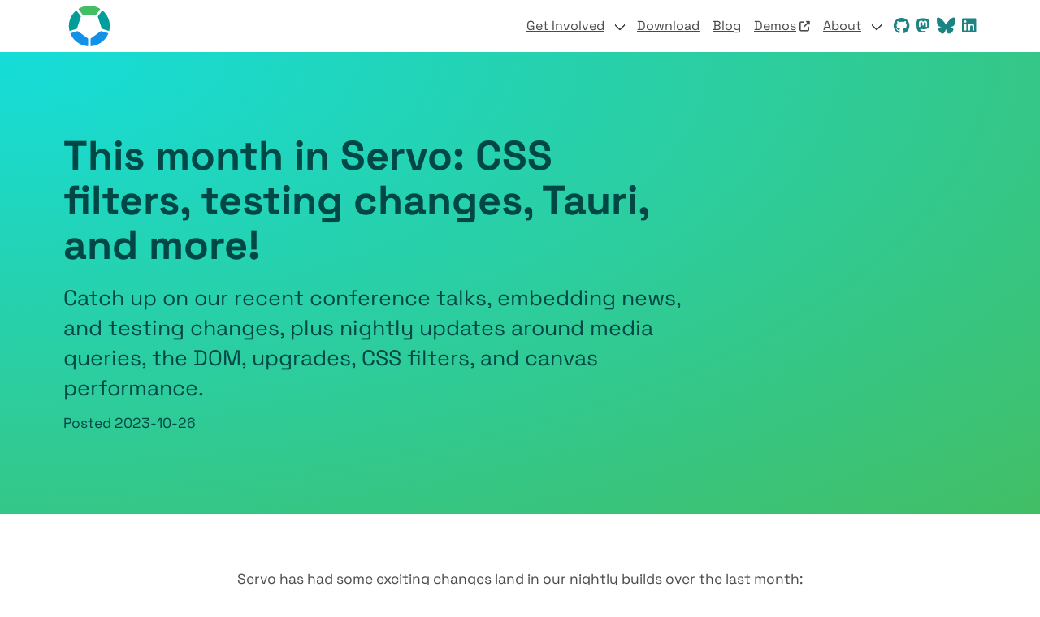

--- FILE ---
content_type: text/html; charset=utf-8
request_url: https://servo.org/blog/2023/10/26/css-filters-testing-tauri/
body_size: 5522
content:
<!DOCTYPE html>
<html lang="en">
  <head>
  <meta charset="utf-8">
  <meta name="viewport" content="width=device-width, initial-scale=1.0">
  
  <title>This month in Servo: CSS filters, testing changes, Tauri, and more! - Servo aims to empower developers with a lightweight, high-performance alternative for embedding web technologies in applications.</title>
  <meta property="og:title" content="This month in Servo: CSS filters, testing changes, Tauri, and more! - Servo aims to empower developers with a lightweight, high-performance alternative for embedding web technologies in applications.">
  

  
  <meta name="description" content="Catch up on our recent conference talks, embedding news, and testing changes, plus nightly updates around media queries, the DOM, upgrades, CSS filters, and canvas performance.">
  <meta name="og:description" content="Catch up on our recent conference talks, embedding news, and testing changes, plus nightly updates around media queries, the DOM, upgrades, CSS filters, and canvas performance.">
  
  <meta name="keywords" content="servo, servo engine, servo rendering engine, web engine, web rendering engine, web browser, web browser engine, rust">
  <meta name="author" content="The Servo Project Developers">

  <meta property="og:site_name" content="Servo">
  <meta property="og:type" content="website">
  <meta property="og:image" content="/svg/servo-color-positive.svg">
  <meta property="og:image:alt" content="Servo logo">
  <meta property="og:logo" content="/svg/servo-symbol-color-no-container.svg">
  <meta property="og:url" content="/blog/2023/10/26/css-filters-testing-tauri/">

  <link rel="stylesheet" href="/css/style.css">
  <link rel="shortcut icon" href="/svg/servo-symbol-color-no-container.svg">
  <link href="https://unpkg.com/prismjs@1.20.0/themes/prism-okaidia.css" rel="stylesheet">
  <link rel="alternate" href="/blog/feed.xml" title="Servo Blog" type="application/atom+xml">
</head>

  <body class="is-page">
    <main class="is-main">
      <nav class="navbar" role="navigation" aria-label="main navigation">
  <div class="container">
    <div class="inner-container">
      <div class="navbar-brand">
        <a href="/">
          <img src="/svg/servo-color.svg" alt="This month in Servo: CSS filters, testing changes, Tauri, and more!">
        </a>

        <button id="hamburgerMenu" class="navbar-burger" data-target="navbar-menu" aria-label="menu" aria-expanded="false" type="button">
          <span aria-hidden="true"></span>
          <span aria-hidden="true"></span>
          <span aria-hidden="true"></span>
        </button>
      </div>

      <div class="navbar-menu" id="navbar-menu">
        
          
          
            
            <div class="navbar-item has-dropdown is-hoverable">
              <a
                class="navbar-link
              
                
              
                
              
                
              
                
              
            "
                href="#"
                
              >
                Get Involved
              </a>
              <div class="navbar-dropdown">
                
                  <a
                    class="navbar-item"
                    href="/contributing/"
                    
                  >
                    Contributing
                  </a>
                
                  <a
                    class="navbar-item"
                    href="https://book.servo.org"
                     target="_blank"
                  >
                    Servo Book<span style="font-size: 0.8em;display:inline-block;margin-left: 4px"><i class="fa-solid fa-up-right-from-square"></i></span>
                  </a>
                
                  <a
                    class="navbar-item"
                    href="/wpt/"
                    
                  >
                    WPT pass rates
                  </a>
                
                  <a
                    class="navbar-item"
                    href="/coc/"
                    
                  >
                    Code of Conduct
                  </a>
                
              </div>
            </div>
          
        
          
          
            <a
              class="navbar-item"
              href="/download/"
              
            >
              Download
            </a>
          
        
          
          
            <a
              class="navbar-item"
              href="/blog/"
              
            >
              Blog
            </a>
          
        
          
          
            <a
              class="navbar-item"
              href="https://demo.servo.org/"
               target="_blank"
            >
              Demos<span style="font-size: 0.8em;display:inline-block;margin-left: 4px"><i class="fa-solid fa-up-right-from-square"></i></span>
            </a>
          
        
          
          
            
            <div class="navbar-item has-dropdown is-hoverable">
              <a
                class="navbar-link
              
                
              
                
              
                
              
                
              
            "
                href="#"
                
              >
                About
              </a>
              <div class="navbar-dropdown">
                
                  <a
                    class="navbar-item"
                    href="/about/"
                    
                  >
                    About Servo
                  </a>
                
                  <a
                    class="navbar-item"
                    href="/made-with/"
                    
                  >
                    Made with Servo
                  </a>
                
                  <a
                    class="navbar-item"
                    href="https://github.com/servo/project/blob/main/governance/README.md"
                     target="_blank"
                  >
                    Governance<span style="font-size: 0.8em;display:inline-block;margin-left: 4px"><i class="fa-solid fa-up-right-from-square"></i></span>
                  </a>
                
                  <a
                    class="navbar-item"
                    href="/sponsorship/"
                    
                  >
                    Sponsorship
                  </a>
                
              </div>
            </div>
          
        
        <div class="navbar-end">
    
      <a class="social-link is-github-color" title="GitHub" href="https://github.com/servo/servo">
        <span class="icon"><i class="fab fa-github"></i></span>
      </a>
    
      <a class="social-link is-mastodon-color" title="Mastodon" href="https://floss.social/@servo" rel="me">
        <span class="icon"><i class="fab fa-mastodon"></i></span>
      </a>
    
      <a class="social-link is-bluesky-color" title="Bluesky" href="https://bsky.app/profile/servo.org">
        <span class="icon"><i class="fab fa-bluesky"></i></span>
      </a>
    
      <a class="social-link is-linkedin-color" title="LinkedIn" href="https://www.linkedin.com/company/servo-project/">
        <span class="icon"><i class="fab fa-linkedin"></i></span>
      </a>
    
</div>

      </div>
    </div>
  </div>
</nav>

<script>
  const hamburger = document.getElementById('hamburgerMenu');
  const menu = document.getElementById('navbar-menu');

  const toggleMenu = () => {
    const isExpanded = hamburger.getAttribute('aria-expanded') === 'true';
    hamburger.setAttribute('aria-expanded', !isExpanded);
    menu.classList.toggle('is-active', isExpanded);
  };

  // Toggle on click
  hamburger.addEventListener('click', toggleMenu);


</script>
          <div class="content" id="This month in Servo: CSS filters, testing changes, Tauri, and more!">
            
<div class="blog-hero">
  <div class="container">
    <div class="inner-container">
    <h1 class="title">This month in Servo: CSS filters, testing changes, Tauri, and more!</h1>
      <p class="subtitle">Catch up on our recent conference talks, embedding news, and testing changes, plus nightly updates around media queries, the DOM, upgrades, CSS filters, and canvas performance.</p>
      <p class="posted">Posted <span class="tag is-dark">2023-10-26</span></p>
    </div>
  </div>
</div>

<div class="inner-container blog-content">
  <p>Servo has had some exciting changes land in our nightly builds over the last month:</p>
<ul>
<li>as of 2023-09-23, <strong>‘@media (resolution)’</strong> queries are now supported (<a href="https://github.com/sagudev">@sagudev</a>, <a href="https://github.com/servo/servo/pull/30406">#30406</a>)</li>
<li>as of 2023-09-28, the <strong>‘dir’ attribute getter</strong> now behaves correctly (<a href="https://github.com/EnnuiL">@EnnuiL</a>, <a href="https://github.com/servo/servo/pull/30435">#30435</a>)
<ul>
<li>this fixes <strong>over 12000 subtests</strong> in the HTML test suite!</li>
</ul>
</li>
</ul>
<style>
    /* guaranteed minimum width for first paragraph after a float */
    ._floatmin {
        display: block;
        width: 13em;
        overflow: hidden;
    }
    ._none {
        display: none;
    }
    ._fig:not(#specificity) {
        width: 33em;
        max-width: 100%;
        margin: 1em auto;
    }
    ._fig > ._flex {
        display: flex;
    }
    ._fig._min {
        width: min-content;
    }
    ._fig table {
        text-align: initial;
    }
    ._fig figcaption._notes {
        text-align: left;
        width: max-content;
        max-width: 100%;
    }
    ._figl:not(#specificity),
    ._figr:not(#specificity) {
        margin: 0 1em 1em;
    }
    ._figl {
        float: left;
    }
    ._figr {
        float: right;
    }
    .figl > a > img,
    .figr > a > img {
        width: 17em;
        max-width: max-content;
    }
    ._runin {
        margin-bottom: 1em;
    }
    ._runin > p,
    ._runin > h2 {
        display: inline;
    }
</style>
<p>Much of the recent work on Servo has been around upgrading the components we share with Firefox:</p>
<ul>
<li><strong>SpiderMonkey</strong> — upgraded from 107 to 115 (<a href="https://github.com/sagudev">@sagudev</a>, <a href="https://github.com/servo/mozjs/pull/408">mozjs#408</a>, <a href="https://github.com/servo/servo/pull/30379">#30379</a>)</li>
<li><strong>Stylo</strong> — upgrade continues, with another 65 commits now landed in Servo (<a href="https://github.com/Loirooriol">@Loirooriol</a>, <a href="https://github.com/servo/servo/pull/30421">#30421</a>)</li>
<li><strong>WebRender</strong> — upgraded to <a href="https://github.com/servo/servo/pull/30323">May 2021</a>, now fixing regressions and preparing for more breaking changes:
<ul>
<li><span class=_none>as of 2023-09-19,</span> we’ve fixed a scrolling regression in <strong>Acid2</strong> and other quirks mode pages (<a href="https://github.com/mrobinson">@mrobinson</a>, <a href="https://github.com/servo/servo/pull/30375">#30375</a>)</li>
<li><span class=_none>as of 2023-09-21,</span> we’ve fixed a major <strong>WebGL</strong> regression related to tile cache invalidation (<a href="https://github.com/mukilan">@mukilan</a>, <a href="https://github.com/servo/servo/pull/30390">#30390</a>)</li>
<li><span class=_none>as of 2023-10-04,</span> pinch zoom is now handled in Servo, preparing us for its removal from WebRender (<a href="https://github.com/mrobinson">@mrobinson</a>, <a href="https://github.com/servo/servo/pull/30446">#30446</a>, <a href="https://github.com/servo/servo/pull/30459">#30459</a>)</li>
</ul>
</li>
</ul>
<p>Sometimes the best source of ideas for improving Servo is to focus on a real-world app.
<a href="https://github.com/EnnuiL">Ennui @EnnuiL</a> is doing exactly that with <a href="https://orteil.dashnet.org/cookieclicker/">Cookie Clicker</a>, a 2013 idle game that relies on CSS positioning, transitions, transforms, filters, and 2D canvases.</p>
<ul>
<li>as of 2023-10-05, the <strong>CSS ‘drop-shadow()’ filter</strong> is now supported (<a href="https://github.com/EnnuiL">@EnnuiL</a>, <a href="https://github.com/servo/servo/pull/30439">#30439</a>)</li>
<li>as of 2023-10-10, CSS filters are now correctly <strong>clipped by ‘overflow: hidden’</strong> (<a href="https://github.com/EnnuiL">@EnnuiL</a>, <a href="https://github.com/servo/servo/pull/30517">#30517</a>)</li>
<li>as of 2023-10-19, <strong>drawImage()</strong> on a 2D canvas now uses shared memory for performance (<a href="https://github.com/EnnuiL">@EnnuiL</a>, <a href="https://github.com/servo/servo/pull/30544">#30544</a>)</li>
<li>her work continues in <a href="https://github.com/servo/servo/issues/30535">#30535</a>, with an analysis of Servo’s performance issues under Cookie Clicker</li>
</ul>
<figure class="_fig">
    <div class="_flex">
        <a href="/img/blog/drop-shadow-filter-before.png"><img src="/img/blog/drop-shadow-filter-before.png"
            alt="Cookie Clicker on Servo 2023-10-04, without the drop-shadow() filter"></a>
        <a href="/img/blog/drop-shadow-filter-after.png"><img src="/img/blog/drop-shadow-filter-after.png"
            alt="Cookie Clicker on Servo 2023-10-05, now with the drop-shadow() filter"></a>
    </div>
    <figcaption>
        left: Cookie Clicker as of 2023-10-04
        <br>right: Cookie Clicker as of 2023-10-05
    </figcaption>
</figure>
<div class="_runin"><p><span class="_floatmin"></span>There have also been some changes to our internals that affect </p><h2>contributing to Servo</h2><p>.</p></div>
<p><strong>Debug assertions</strong> are now enabled everywhere except for official nightly releases (<a href="https://github.com/delan">@delan</a>, <a href="https://github.com/servo/servo/pull/30509">#30509</a>).
This includes both debug (<code>-d --dev</code>) and release (<code>-r --release</code>) builds locally, as well as try jobs and most other builds on CI.
For more details, see <a href="https://github.com/servo/servo/blob/a3d2f0c586e97e26906bd2327395186bf140f49b/docs/HACKING_QUICKSTART.md#building-servo">HACKING_QUICKSTART.md</a>.</p>
<p>With debug assertions enabled, you can use <a href="https://doc.rust-lang.org/std/macro.debug_assert.html">debug_assert!()</a> to panic when an invariant is violated, much like you would use <a href="https://source.chromium.org/chromium/chromium/src/+/main:base/check.h;drc=95330f60656455a82d816e24907ed67b99cb8720">DCHECK()</a> in Chromium, or for more complex checks, you can wrap code in <code>#[cfg(debug_assertions)]</code> or <code>if cfg!(debug_assertions) {}</code>.
Note that panicking in official releases — where <code>cfg!(debug_assertions)</code> is false — is still verboten in general, and those panics should almost always warn and/or gracefully recover instead.</p>
<div class="_runin" style="clear: both;"><p>Servo has long aimed to become an </p><h2 id="embeddable-web-engine">embeddable web engine</h2><p>, and our next step on this journey will be supported by a grant from <a href="https://nlnet.nl/project/Tauri-Servo/">NLNet</a>!
Over the next few months, we will be collaborating with the developers of <a href="https://tauri.app">Tauri</a> to make Servo available as a webview backend.</p></div>
<p>Tauri is a framework for building desktop apps that combine a web frontend with a Rust backend, and work is already ongoing to expand it to mobile apps and other backend languages.
But unlike say, Electron or React Native, Tauri is both frontend-agnostic and engine-agnostic, allowing you to use any frontend tooling you like and whichever web engine makes the most sense for your users.</p>
<p>At the moment, Tauri supports webkit2gtk (WebKit) on Linux, WebView2 (Chromium) on Windows, and WKWebView (WebKit) on macOS and iOS, in each case leveraging the system webview where possible.
With this project to add support for Servo in Tauri, we hope to make embedding Servo easier than ever.</p>
<p>For more details, subscribe to our tracking issue <a href="https://github.com/servo/servo/issues/30593">#30593</a>.</p>
<div class="_runin"><p>This was a big month for Servo at </p><h2>conferences and events</h2><p> too! You can catch up on our recent talks here:</p></div>
<ul>
<li>on 18 September, <a href="https://www.youtube.com/watch?v=J4qedc-0pjs&amp;t=2356s"><strong>Servo project update</strong></a>, by Manuel Rego at <a href="https://lfeuropems2023.sched.com/event/1PCHu">LF Europe Member Summit</a></li>
<li>on 21 September, <a href="https://www.youtube.com/watch?v=9lkIX5ryZZ4"><strong>Servo Web Rendering Engine Reboot</strong></a>, by Manuel Rego at <a href="https://osseu2023.sched.com/event/1OGkc">Open Source Summit Europe</a></li>
<li>on 24 September, <a href="https://www.bilibili.com/video/BV1Hw411r7Q6/"><strong>You can work on the web platform!</strong></a>, by Martin Robinson at <a href="https://workshop2023.gosim.org/schedule#mobile">GOSIM workshop 2023</a></li>
<li>on 26 September, <strong>Servo: a web view from somewhere else</strong> (video pending), by Martin Robinson at <a href="https://conference2023.gosim.org/schedule#mobile">GOSIM conference 2023</a></li>
<li>on 17 October, <a href="https://servo.org/slides/2023-10-17-eclipsecon/"><strong>Servo</strong></a>, by Rakhi Sharma at <a href="https://www.eclipsecon.org/2023/">EclipseCon 2023</a></li>
</ul>

  <div>
    <a href="/blog/">Back</a>
  </div>
</div>



          </div>
    </main>
    <div class="contact" aria-label="Contact information">
    <div class="container">
        <div class="inner-container two-column">
            <div class="column">
                <h2>Contact</h2>
            </div>
            <div class="column">
                <ul>
                    <li><a class="footer-link" href="https://servo.zulipchat.com/">Zulip chat</a></li>
                    <li><a class="footer-link" href="https://github.com/servo/servo/discussions">GitHub discussions</a></li>
                    <li><a class="footer-link" href="/cdn-cgi/l/email-protection#0861666e67487b6d7a7e6726677a6f">Email: <span class="__cf_email__" data-cfemail="97fef9f1f8d7e4f2e5e1f8b9f8e5f0">[email&#160;protected]</span></a></li>
                    <li><a class="footer-link" href="https://floss.social/@servo">Mastodon</a></li>
                    <li><a class="footer-link" href="https://bsky.app/profile/servo.org">Bluesky</a></li>
                </ul>
            </div>
        </div>
    </div>
</div>
    <footer>
      <div class="footer">
  <div class="container">
    <div class="two-column inner-container">
      <div class="column">
        <div class="logo"><a href="https://linuxfoundation.eu"><img src="/img/lf-europe-logo.png" alt="Linux Foundation Europe logo" width="250"></a></div>
        <p>&copy; 2026 The Servo Project Developers</p>
        <p>Copyright &copy; Servo is a project of <a class="footer-link" href="https://linuxfoundation.eu/">Linux Foundation Europe</a>.</p>
        <p>For website terms of use, trademark policy and other project policies please see <a class="footer-link" href="https://lfprojects.org">https://lfprojects.org</a>.</p>
        <p>The source code for this website can be found at <a class="footer-link" href="https://github.com/servo/servo.org">https://github.com/servo/servo.org</a>.</p>
      </div>
      <div class="column code-of-conduct">
        <a class="footer-link" href="/coc/">Code of Conduct</a>
      </div>
    </div>
  </div>
</div>

<script data-cfasync="false" src="/cdn-cgi/scripts/5c5dd728/cloudflare-static/email-decode.min.js"></script><script>
  (() => {
    const burger = document.querySelector(".navbar-burger");
    const menu = document.querySelector(".navbar-menu");
    burger.onclick = () => {
      burger.classList.toggle('is-active');
      menu.classList.toggle('is-active');
    };
  })();
</script>

    </footer>
  <script defer src="https://static.cloudflareinsights.com/beacon.min.js/vcd15cbe7772f49c399c6a5babf22c1241717689176015" integrity="sha512-ZpsOmlRQV6y907TI0dKBHq9Md29nnaEIPlkf84rnaERnq6zvWvPUqr2ft8M1aS28oN72PdrCzSjY4U6VaAw1EQ==" data-cf-beacon='{"version":"2024.11.0","token":"2d16d07e80de4d1dbebd7e5eb915652a","r":1,"server_timing":{"name":{"cfCacheStatus":true,"cfEdge":true,"cfExtPri":true,"cfL4":true,"cfOrigin":true,"cfSpeedBrain":true},"location_startswith":null}}' crossorigin="anonymous"></script>
</body>
</html>


--- FILE ---
content_type: text/css; charset=utf-8
request_url: https://servo.org/css/style.css
body_size: 4056
content:

@import url("https://fonts.bunny.net/css?family=fira-mono:400|space-grotesk:300,400,700");
@import url("https://use.fontawesome.com/releases/v6.5.2/css/all.css");

/* @link https://utopia.fyi/type/calculator?c=320,16,1.414,1680,16,1.414,5,2,&s=0.75|0.5|0.25,1.5|2|3|4|6,s-l&g=s,l,xl,12 */

:root {
  --turquoise: #209e9b;
  --midturquoise: #1B8381;
  --darkturquoise: #004746;
  --pink: #f03278;
  --orange: #f68243;
  --yellow: #faae30;
  --green: #4fc066;
  --purple: #6840CE;
  --white: #fff;
  --dark-grey: #4b4b4b;
  --light-grey: #696969;
  --8px: .5rem;
  --12px: .75rem;
  --16px: 1rem;
  --20px: 1.25rem;
  --24px: 1.5rem;
  --48px: 3rem;
  --96px: 6rem;
  --step--1: clamp(.8rem,0.6706rem + 0.1471vw, 1rem);
  --step-0: clamp(1rem, 0.9706rem + 0.1471vw, 1.125rem); /* Base */
  --step-1: clamp(1.2rem, 1.1515rem + 0.2426vw, 1.4063rem);
  --step-2: clamp(1.44rem, 1.3652rem + 0.3739vw, 1.7578rem);
  --step-3: clamp(1.728rem, 1.6176rem + 0.5521vw, 2.1973rem);
  --step-4: clamp(2.0736rem, 1.9153rem + 0.7917vw, 2.7466rem);
  --step-5: clamp(2.4883rem, 2.266rem + 1.1117vw, 3.4332rem);
}

/* CSS Reset */

/* Box sizing rules */
*,
*::before,
*::after {
  box-sizing: border-box;
  margin: 0;
  padding: 0;
}

/* Prevent font size inflation */
html {
  -moz-text-size-adjust: none;
  -webkit-text-size-adjust: none;
  text-size-adjust: none;
}

/* Remove default margin in favour of better control in authored CSS */
body, h1, h2, h3, h4, p,
figure, blockquote, dl, dd {
  margin-block-end: 0;
}

/* Remove list styles on ul, ol elements with a list role, which suggests default styling will be removed */
ul[role='list'],
ol[role='list'] {
  list-style: none;
}

/* Set shorter line heights on headings and interactive elements */
h1, h2, h3, h4,
button, input, label {
  line-height: 1.1;
}

/* Balance text wrapping on headings */
h1, h2,
h3, h4 {
  text-wrap: balance;
}

/* Make images easier to work with */
img,
picture,
video {
  max-width: 100%;
  display: block;
}

/* Inherit fonts for inputs and buttons */
input, button,
textarea, select {
  font-family: inherit;
  font-size: inherit;
}

/* Make sure textareas without a rows attribute are not tiny */
textarea:not([rows]) {
  min-height: 10em;
}

/* Anything that has been anchored to should have extra scroll margin */
:target {
  scroll-margin-block: 5ex;
}

/* Site Styles Begin */

body {
  background-color: var(--white);
  color: var(--dark-grey);
  margin: 0;
  overflow-x: hidden;
  display: flex;
  flex-direction: column;
  font-family: 'Space Grotesk', sans-serif;
}

.is-page {
  display: flex;
  flex-direction: column;
  min-height: 100vh;
}
.is-page .is-main {
  flex: 1;
}

h1, 
h2,
h3,
h4,
h5,
h6 {
  font-family: 'Space Grotesk', sans-serif;
}

h1 {
  font-size: var(--step-5);
}

h1 + p {
  padding-top: 1.25rem;
}

h2 {
  font-size: var(--step-4);
  padding-bottom: var(--20px);
}

h3 {
  font-size: var(--step-3);
  padding-bottom: var(--16px);
}

h4 {
  font-size: var(--step-2);
  padding-bottom: var(--12px);
}

p, ul, ol {
  max-width: 48rem;
  line-height: 1.4;
  font-size: var(--step-0);
}

ul, ol {
  padding-left: 2.25rem;
  padding-bottom: 2.25rem;
}

p + iframe {
  margin: 2.25rem 0;
}

a {
  color: var(--midturquoise);
}

a:hover {
  color: var(--darkturquoise)
}


/* Typography Utilities */

.title {
  font-weight: 100;
  margin: 0;
}

.subtitle {
  font-size: var(--step-2);
  margin-top: 0;
  margin-bottom: var(--12px);
}

.center-text {
  text-align: center;
}

.cta-text {
  color: var(--turquoise);
  margin: 0 auto;
  padding: var(--48px) 0;
}

.header-anchor {
  color: cadetblue;
  width: 2.25rem;
}

code {
  font-family: "Fira Mono", monospace;
  color: var(--midturquoise);
  font-size: 0.875em;
  font-weight: normal;
  padding: 0.25em 0.5em 0.25em;
}

/* Color Utilities */

.pink {
  color: var(--pink);
}

.orange {
  color: var(--orange);
}

.mid-turquoise {
  color: var(--midturquoise);
}

.green {
  color: var(--green);
}

.yellow {
  color: var(--yellow);
}

.purple {
  color: var(--purple);
}

.gradient-back {
  background-image: url(/img/home-gradient.png);
  background-size: 100% 100%;
}

.gradient-back img {
  margin: 0 auto;
  max-width: 1680px;
  width: 100%;
}


/* Navbar */

nav .inner-container {
  display: flex;
  justify-content: space-between;
  align-items: center;

  height: 4rem;
}

.navbar-brand {
  flex: 1 0 4rem;
}

  .navbar-brand img {
    max-height: 4rem;
  }

.navbar-menu {
  display: none;

}

  .navbar-item {
    display: block;
    position: relative;
    color: var(--dark-grey);
  }

  .navbar-link {
    color: var(--dark-grey);
    position: relative;
}

  .navbar-dropdown .navbar-item {
    display: block;
    padding: .5rem 1rem;
    white-space: nowrap;
  }

  .navbar-link:hover,
  .navbar-dropwdown a.navbar-item:hover {
    background-color: hsl(0, 0%, 95%)
  }


  a.navbar-item:focus, a.navbar-item:focus-within, a.navbar-item:hover, 
  .navbar-link:focus, .navbar-link:focus-within, .navbar-link:hover, 
  .navbar-item.has-dropdown:hover .navbar-link
   {
    background-color: hsl(0, 0%, 95%);
    color: var(--midturquoise);
  }

  .navbar-item:visited {
    color: var(--dark-grey);
  }

.has-dropdown .navbar-link {
  padding-right: 2rem;
  height: 4rem;
}


.has-dropdown .navbar-link::after {
    border: 2px solid transparent;
    border-radius: 2px;
    border-right: 0;
    border-top: 0;
    content: " ";
    display: block;
    height: 0.625em;
    margin-top: -0.4375em;
    pointer-events: none;
    position: absolute;
    top: 50%;
    transform: rotate(-45deg);
    transform-origin: center;
    width: 0.625em;
}

.has-dropdown .navbar-link::after {
  border-color: var(--dark-grey);
  margin-top: -0.375em;
  right: .5em;;
}

.navbar-item .has-dropdown:hover {
  background-color: var(--white);
}
    
.navbar-end {
  display: flex;
}

  .social-link {
    font-size: 1.25rem;
    padding-left: .5rem;
    color: var(--midturquoise);
  }

  .social-link:hover {
    color: var(--darkturquoise);
  }

  .navbar-burger {
    color: hsl(0, 0%, 71%);
    -moz-appearance: none;
    -webkit-appearance: none;
    appearance: none;
    background: none;
    border: none;
    cursor: pointer;
    display: block;
    height: 3.25rem;
    position: relative;
    width: 3.25rem;
    margin-left: auto;
  }
  .navbar-burger span {
    background-color: currentColor;
    display: block;
    height: 1px;
    left: calc(50% - 8px);
    position: absolute;
    transform-origin: center;
    transition-duration: 86ms;
    transition-property: background-color, opacity, transform;
    transition-timing-function: ease-out;
    width: 16px;
  }
  .navbar-burger span:nth-child(1) {
    top: calc(50% - 6px);
  }
  .navbar-burger span:nth-child(2) {
    top: calc(50% - 1px);
  }
  .navbar-burger span:nth-child(3) {
    top: calc(50% + 4px);
  }
  .navbar-burger:hover {
    background-color: rgba(0, 0, 0, 0.05);
  }
  .navbar-burger.is-active span:nth-child(1) {
    transform: translateY(5px) rotate(45deg);
  }
  .navbar-burger.is-active span:nth-child(2) {
    opacity: 0;
  }
  .navbar-burger.is-active span:nth-child(3) {
    transform: translateY(-5px) rotate(-45deg);
  }


/* Layout */
.container {
  width: calc(100% - 4.75rem);
  max-width: 1680px;
  margin: 0 auto;
}

.inner-container {
  padding: 0 2.5rem;
}

.column {
  flex: 1 1 0;
}

.two-column {
  display: flex;
}

.section {
  padding: var(--48px) 0;
}

  .section:last-child {
    padding-bottom: var(--96px);
  }

.section-pad {
  margin: 0 2.4rem;
}

.cta-container {
  display: flex;
  justify-content: center;
  padding: var(--24px) 0;
  gap: var(--16px);
}

.features {
  display: flex;
  justify-content: space-evenly;
}

.features:not(:last-child) {
  padding-bottom: var(--24px);
}

  .section-feature {
    padding: 1.25rem 0;
    flex: 0 1 25%;
  }

  .section-feature img {
    margin: 0 auto;
    padding: .75rem;
    max-height: 6rem;
  }

/* Hero */

.hero-img {
  max-width: 24rem;
  width: 100%;
  margin: 0 auto;
  padding: var(--24px) 0;
}

/* Blog Feature */

.blog {
  background: #15DDDA;
  background: radial-gradient(at left top, #15DDDA, #42BE65);
  padding: 2.25rem 0;
  border-radius: 2.25rem;
  color: var(--darkturquoise);
}

  .blog .card {
    padding: 1.25rem 0;
    border-bottom: 1px solid var(--darkturquoise);
    max-width: 64.25rem; /*42.25*/
    display: flow-root;
  }

    .blog .tag {
      display: inline-block;
      padding-bottom: .25rem;
    }

    .blog .card .post-title {
      font-size: var(--step-1);
      font-weight: bold;
      padding-bottom: .5rem;
      max-width: 64.25rem;
    }
      
    .blog .card-content .post-summary {
      font-size: var(--step-0);
      max-width: 64.25rem;
      padding: 0;
    }

    .blog .card-content a {
      color: var(--darkturquoise);
    }

    .blog .card-image {
      float: left;
      margin-right: 2.25rem;
      max-width: 50%;
      min-width: 290px;
    }

    .blog .card-image > iframe {
      max-width: 100%;
    }

    .blog a.archive-nav {
      display: block;
      padding-top: 2.25rem;
      color: var(--darkturquoise);
      font-size: var(--step-0);
      font-weight: bold;
    }

    .blog a:hover {
      color: var(--white);
    }

/* Sponsorship */ 
.sponsorship h2 {
  color: var(--darkturquoise);
}    


/* Contact */

.contact {
  background-color: var(--midturquoise);
  color: var(--white);
  padding: var(--48px) 0;
  border-top-left-radius: 2.25rem;
  border-top-right-radius: 2.25rem;
  font-size: var(--16px);
}

  .contact h2 {
    flex: 1 0 16rem;
  }

/* Footer */

footer {
  background-color: var(--midturquoise);
  font-weight: 100;
  font-size: var(--step--1);
}

footer .logo {
  padding-bottom: 2.25rem;
}

.footer {
  background-color: var(--dark-grey);
  color: var(--white);
  padding: var(--48px) 0;
  border-top-left-radius: 2.25rem;
  border-top-right-radius: 2.25rem;
}

footer p {
  padding-bottom: .25rem;
  font-size: var(--step--1);
}

.code-of-conduct {
  display: flex;
  justify-content: end;
}

a.footer-link {
  color: var(--white);
  text-decoration: underline;
}

/* Figures */
figcaption {
  font-style: italic;
  font-size: .875rem;
  padding-top: .6rem;
}

/* Blog Index */

#Blog .card {
  padding: 1.25rem 0;
}

#Blog .title {
  color: var(--turquoise);
  font-size: var(--step-2);
  font-weight: bold;
  padding-bottom: var(--8px);
}

#Blog .summary {
  color: var(--dark-grey);
  font-size: var(--step-0);
}

#Blog:last-child {
  padding-bottom: 4.25rem;
}

.blog-head {
  display: flex;
  justify-content: space-between;
}

/* Blog Post */
.blog-hero {
  background: #15DDDA;
  background: radial-gradient(at left top, #15DDDA, #42BE65);
  padding: 6.25rem 0;
  color: var(--darkturquoise);
}

  .blog-hero .title {
    color: var(--darkturquoise);
    max-width: 48rem;
    text-wrap: balance;
    font-weight: bold;
  }

.blog-content{
  font-size: var(--step-0);
  max-width: 48rem;
  margin: 0 auto;
  padding: 4.25rem 2.25rem;
}

  .blog-content h2,
  .blog-content h3 {
    color: var(--dark-grey);
  }

  .blog-content p {
    padding-bottom: 1.25rem;
  }

  .blog-content p + h2,
  .blog-content p + h3,
  .blog-content figure + h2 {
    padding-top: 2.25rem;
  }

  .blog-content a {
    color: var(--midturquoise);
  }

  .blog-content:last-child {
    padding-bottom: var(--48px);
  }

.header-anchor .fa-link {
  font-size: 1.25rem;
}

/* Secondardy Page Content */
.subpage-content {
  max-width: 64rem;
}

.subpage-content.fullwidth {
  max-width: none;
}

  .subpage-content h1,
  .subpage-content h2,
  .subpage-content h3 {
    color: var(--dark-grey);
  }

  .subpage-content * + h2,
  .subpage-content p + h3,
  .subpage-content div + div
   {
    padding-top: 2.25rem;
  }

  figure + p,
  .subpage-content h1 + div {
    padding-top: 1.25rem;
  }

  .subpage-content a:hover {
    color: var(--darkturquoise);
  }

  .subpage-content a.button {
    color: var(--white);
  }

  .subpage-content p {
    padding-bottom: 1.25rem;
  }

.subpage-content:last-child {
  padding-bottom: 4.25rem;
}

/* Sponsorship Tables */

.content table {
  margin-block: 1em;
}

.content table td,
.content table th {
  border: 1px solid hsl(0, 0%, 86%);
  border-width: 0 0 1px;
  padding: 0.5em 0.75em;
  vertical-align: top;
}

table {
  border-collapse: collapse;
  border-spacing: 0;
}



/* Bulma Utilities */
.button {
  -moz-appearance: none;
  -webkit-appearance: none;
  align-items: center;
  border: 1px solid transparent;
  border-radius: 8px;
  box-shadow: none;
  display: inline-flex;
  font-size: 1rem;
  height: 2.5em;
  line-height: 1.5;
  position: relative;
  vertical-align: top;
  padding: 1.25rem .75rem;

  background-color: var(--midturquoise);
  color: hsl(0, 0%, 100%);
  cursor: pointer;
  justify-content: center;
  text-align: center;
  white-space: nowrap;
}

.button--hero {
  -moz-appearance: none;
  -webkit-appearance: none;
  align-items: center;
  color: hsl(0, 0%, 100%);
  border-radius: 44px;
  box-shadow: none;
  display: inline-flex;
  font-size: 1.25rem;
  height: 2.5em;
  line-height: 1.5;
  position: relative;
  vertical-align: top;
  padding: 1.25rem 1.5rem;

  background-color: var(--midturquoise);
  cursor: pointer;
  justify-content: center;
  text-align: center;
  white-space: nowrap;
  text-decoration: none;
}

.button--hero:hover {
  color: var(--white);
  background-color: var(--darkturquoise);
}

a.button--hero::after {
    content: '';
    position: absolute;
    text-decoration: none;
    inset: 0;
    border-radius: inherit;
    border: 2px solid hsl(0 0% 100% / 0.4);
}


:is(a,button):focus-visible,
a.button--hero:focus-visible {
  outline-offset: 3px;
  outline: 3px solid var(--darkturquoise);
}

.button:focus, .is-focused.button, .button:active, .is-active.button {
  outline: none;
}

[disabled].button, fieldset[disabled] .button {
  cursor: not-allowed;
}

.button {
  -webkit-touch-callout: none;
  -webkit-user-select: none;
  -moz-user-select: none;
  -ms-user-select: none;
  user-select: none;
}

.content:not(:last-child), .box:not(:last-child) {
  margin-bottom: 1.5rem;
}

.button.is-loading::after {
  animation: spinAround 500ms infinite linear;
  border: 2px solid hsl(0, 0%, 86%);
  border-radius: 9999px;
  border-right-color: transparent;
  border-top-color: transparent;
  content: "";
  display: block;
  height: 1em;
  position: relative;
  width: 1em;
}


a.button {
  text-decoration: none;
}

.hero-video {
  bottom: 0;
  left: 0;
  position: absolute;
  right: 0;
  top: 0;
}

.navbar-burger {
  -moz-appearance: none;
  -webkit-appearance: none;
  appearance: none;
  background: none;
  border: none;
  color: currentColor;
  font-family: inherit;
  font-size: 1em;
  margin: 0;
  padding: 0;
}

@media screen and (max-width: 899px) {

  .container {
    width: calc(100% - 2.4rem);
  }

  .section {
    padding: var(--24px) 0;
  }

  .section:last-child {
    padding-bottom: var(--48px);
  }

  .inner-container {
    padding: 0;
  }

  .features {
    flex-flow: column;
  }

  .blog-content {
    padding: 1.2rem;
  }

}


@media screen and (min-width:900px) {

  .navbar-dropdown {
    display: none;
    position: absolute;
    top: 64px;
    left: 0;
    z-index: 20;
    background-color: var(--white);
    min-width: max-content;
    box-shadow: 0px 6px 4px rgba(0, 0, 0, .07), 
    0px 6px 30px rgba(0, 0, 0, .06), 
    0px 8px 10px rgba(0, 0, 0, .1);
    border-radius: 4px;
  }

  .navbar-item,
  .navbar-link {
    /*display: block;*/
    /*align-content: center;*/
    display: flex;
    align-items: center;
    line-height: 1.5;
    position: relative;
    width: max-content;
    padding: 0 .5rem;
  }

  .navbar-menu .navbar-item {
    height: 4rem;
  }

  /* Removes padding applied twice to dropdown item*/
  .navbar-item.has-dropdown {
    padding: 0;
  }

  div.navbar-dropdown > .navbar-item {
    height: auto;
    width: 100%;
    padding: .5rem;
  }

  .navbar-dropdown a.navbar-item {
    padding-right: 3rem;
    padding-left: 1rem;
  }

}


@media screen and (min-width: 900px) {
  .navbar, .navbar-menu, .navbar-start {
      display: flex;
      align-items: center;
      gap: 1rem;
  }

  .navbar-burger {
    display: none;
}

.navbar-item.is-active .navbar-dropdown, .navbar-item.is-hoverable:focus .navbar-dropdown, 
.navbar-item.is-hoverable:focus-within .navbar-dropdown, .navbar-item.is-hoverable:hover .navbar-dropdown {
    display: block;
}

}


@media screen and (max-width: 899px) {

  .navbar > .container,
  .navbar .inner-container {
    display: block;
  }

  .navbar .inner-container {
    height: auto;
  }

  .navbar-menu.is-active {
    display: block;
  } 

  .navbar-menu {
      background-color: var(--white);
      min-height: 3.25rem;
      position: relative;
      z-index: 30;
  }

    .navbar-brand {
      display: flex;
      justify-content: space-between;
      align-items: center;
    }

    .navbar-end {
      padding: 1rem 0;
    }

    .navbar-link {
      display: block;
    }

    .navbar-dropdown {
      display: block;
    }

      .navbar-dropdown > .navbar-item {
        padding: .5rem 2rem;
      }

    /* Mobile Hover Nav Selection */  
    a.navbar-item,
    .navbar-item.has-dropdown .navbar-link {
      padding: .5rem 2rem .5rem .5rem;
    }

    .has-dropdown .navbar-link {
      height: auto;
    }

    .has-dropdown .navbar-link::after {
      right: 1.25rem;
    }
  
  .blog > .inner-container {
    padding: 0 var(--24px);
  }

  .section-feature {
    margin: 0 auto;
  }

  .section-feature p:last-child {
    max-width: 36rem;
  }

  #homeHero .title {
    font-size: var(--step-2);
  }

}



/*# sourceMappingURL=style.css.map */


--- FILE ---
content_type: image/svg+xml
request_url: https://servo.org/svg/servo-color.svg
body_size: 448
content:
<?xml version="1.0" encoding="UTF-8" standalone="no"?>
<!-- Created with Inkscape (http://www.inkscape.org/) -->

<svg
   version="1.1"
   id="svg1"
   width="1024"
   height="1024"
   viewBox="0 0 1024 1024"
   sodipodi:docname="servo-color.svg"
   inkscape:version="1.4.2 (ebf0e940d0, 2025-05-08)"
   xmlns:inkscape="http://www.inkscape.org/namespaces/inkscape"
   xmlns:sodipodi="http://sodipodi.sourceforge.net/DTD/sodipodi-0.dtd"
   xmlns="http://www.w3.org/2000/svg"
   xmlns:svg="http://www.w3.org/2000/svg">
  <defs
     id="defs1" />
  <sodipodi:namedview
     id="namedview1"
     pagecolor="#ffffff"
     bordercolor="#000000"
     borderopacity="0.25"
     inkscape:showpageshadow="2"
     inkscape:pageopacity="0.0"
     inkscape:pagecheckerboard="0"
     inkscape:deskcolor="#d1d1d1"
     inkscape:zoom="0.17342157"
     inkscape:cx="1470.4053"
     inkscape:cy="-184.52145"
     inkscape:window-width="1870"
     inkscape:window-height="1011"
     inkscape:window-x="0"
     inkscape:window-y="0"
     inkscape:window-maximized="1"
     inkscape:current-layer="g1" />
  <g
     inkscape:groupmode="layer"
     inkscape:label="Image"
     id="g1">
    <rect
       id="background"
       x="587.69568"
       y="-719.53839"
       width="2408.6692"
       height="2395.1614"
       rx="39.059502"
       style="fill:none;fill-rule:evenodd;stroke:none;stroke-width:12.9483" />
    <g
       id="g2"
       transform="translate(-18.91024,-11.794685)">
      <path
         d="m 299.68859,622.4552 207.4189,149.17612 V 922.18347 C 346.38129,912.91168 210.95829,810.3537 155.28189,668.40451 Z"
         id="Path"
         fill="#1192e8"
         style="fill-rule:evenodd;stroke:none;stroke-width:12.9483" />
      <path
         d="m 762.12809,622.4552 144.4085,45.94931 c -55.6762,141.94863 -191.0984,244.50635 -351.8218,253.77896 V 771.63132 Z"
         id="path1"
         fill="#1192e8"
         style="fill-rule:evenodd;stroke:none;stroke-width:12.9483" />
      <path
         d="m 275.79069,215.56108 89.0547,121.73781 -78.7752,239.99075 -145.345,46.24909 c -7.7084,-29.73694 -12.0391,-60.81441 -12.563,-92.80797 l -0.052,-6.59371 c 0,-124.37661 57.5287,-235.45246 147.6825,-308.57597 z"
         id="path2"
         fill="#009d9a"
         style="fill-rule:evenodd;stroke:none;stroke-width:12.9483" />
      <path
         d="m 786.02779,215.56108 c 90.1539,73.12351 147.6825,184.19936 147.6825,308.57597 0,34.31915 -4.38,67.62568 -12.617,99.40168 l -145.3468,-46.24909 -78.7751,-239.99075 z"
         id="path3"
         fill="#009d9a"
         style="fill-rule:evenodd;stroke:none;stroke-width:12.9483" />
      <path
         d="m 530.90929,125.4059 c 79.7255,0 154.0411,22.92827 216.5849,62.48668 l -89.3693,122.16754 h -254.433 l -89.3677,-122.16754 c 60.7987,-38.45471 132.7215,-61.19407 209.9239,-62.43323 z"
         id="path4"
         fill="#42be65"
         style="fill-rule:evenodd;stroke:none;stroke-width:12.9483" />
    </g>
  </g>
</svg>
